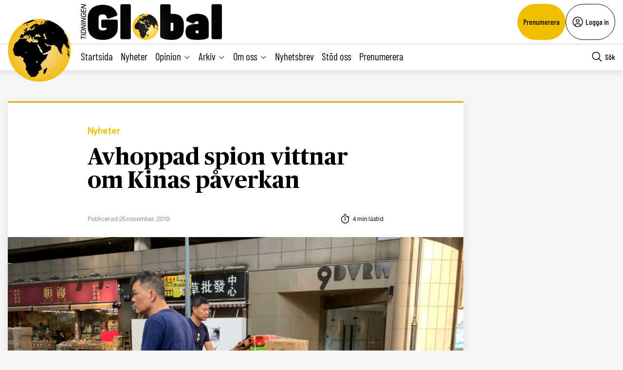

--- FILE ---
content_type: text/html; charset=utf-8
request_url: https://www.google.com/recaptcha/api2/anchor?ar=1&k=6LcnuikpAAAAAABPTqQ_gIRUCxJnCTjO5F1stfeX&co=aHR0cHM6Ly90aWRuaW5nZW5nbG9iYWwuc2U6NDQz&hl=en&v=N67nZn4AqZkNcbeMu4prBgzg&size=invisible&anchor-ms=20000&execute-ms=30000&cb=hl55un9tlutw
body_size: 48832
content:
<!DOCTYPE HTML><html dir="ltr" lang="en"><head><meta http-equiv="Content-Type" content="text/html; charset=UTF-8">
<meta http-equiv="X-UA-Compatible" content="IE=edge">
<title>reCAPTCHA</title>
<style type="text/css">
/* cyrillic-ext */
@font-face {
  font-family: 'Roboto';
  font-style: normal;
  font-weight: 400;
  font-stretch: 100%;
  src: url(//fonts.gstatic.com/s/roboto/v48/KFO7CnqEu92Fr1ME7kSn66aGLdTylUAMa3GUBHMdazTgWw.woff2) format('woff2');
  unicode-range: U+0460-052F, U+1C80-1C8A, U+20B4, U+2DE0-2DFF, U+A640-A69F, U+FE2E-FE2F;
}
/* cyrillic */
@font-face {
  font-family: 'Roboto';
  font-style: normal;
  font-weight: 400;
  font-stretch: 100%;
  src: url(//fonts.gstatic.com/s/roboto/v48/KFO7CnqEu92Fr1ME7kSn66aGLdTylUAMa3iUBHMdazTgWw.woff2) format('woff2');
  unicode-range: U+0301, U+0400-045F, U+0490-0491, U+04B0-04B1, U+2116;
}
/* greek-ext */
@font-face {
  font-family: 'Roboto';
  font-style: normal;
  font-weight: 400;
  font-stretch: 100%;
  src: url(//fonts.gstatic.com/s/roboto/v48/KFO7CnqEu92Fr1ME7kSn66aGLdTylUAMa3CUBHMdazTgWw.woff2) format('woff2');
  unicode-range: U+1F00-1FFF;
}
/* greek */
@font-face {
  font-family: 'Roboto';
  font-style: normal;
  font-weight: 400;
  font-stretch: 100%;
  src: url(//fonts.gstatic.com/s/roboto/v48/KFO7CnqEu92Fr1ME7kSn66aGLdTylUAMa3-UBHMdazTgWw.woff2) format('woff2');
  unicode-range: U+0370-0377, U+037A-037F, U+0384-038A, U+038C, U+038E-03A1, U+03A3-03FF;
}
/* math */
@font-face {
  font-family: 'Roboto';
  font-style: normal;
  font-weight: 400;
  font-stretch: 100%;
  src: url(//fonts.gstatic.com/s/roboto/v48/KFO7CnqEu92Fr1ME7kSn66aGLdTylUAMawCUBHMdazTgWw.woff2) format('woff2');
  unicode-range: U+0302-0303, U+0305, U+0307-0308, U+0310, U+0312, U+0315, U+031A, U+0326-0327, U+032C, U+032F-0330, U+0332-0333, U+0338, U+033A, U+0346, U+034D, U+0391-03A1, U+03A3-03A9, U+03B1-03C9, U+03D1, U+03D5-03D6, U+03F0-03F1, U+03F4-03F5, U+2016-2017, U+2034-2038, U+203C, U+2040, U+2043, U+2047, U+2050, U+2057, U+205F, U+2070-2071, U+2074-208E, U+2090-209C, U+20D0-20DC, U+20E1, U+20E5-20EF, U+2100-2112, U+2114-2115, U+2117-2121, U+2123-214F, U+2190, U+2192, U+2194-21AE, U+21B0-21E5, U+21F1-21F2, U+21F4-2211, U+2213-2214, U+2216-22FF, U+2308-230B, U+2310, U+2319, U+231C-2321, U+2336-237A, U+237C, U+2395, U+239B-23B7, U+23D0, U+23DC-23E1, U+2474-2475, U+25AF, U+25B3, U+25B7, U+25BD, U+25C1, U+25CA, U+25CC, U+25FB, U+266D-266F, U+27C0-27FF, U+2900-2AFF, U+2B0E-2B11, U+2B30-2B4C, U+2BFE, U+3030, U+FF5B, U+FF5D, U+1D400-1D7FF, U+1EE00-1EEFF;
}
/* symbols */
@font-face {
  font-family: 'Roboto';
  font-style: normal;
  font-weight: 400;
  font-stretch: 100%;
  src: url(//fonts.gstatic.com/s/roboto/v48/KFO7CnqEu92Fr1ME7kSn66aGLdTylUAMaxKUBHMdazTgWw.woff2) format('woff2');
  unicode-range: U+0001-000C, U+000E-001F, U+007F-009F, U+20DD-20E0, U+20E2-20E4, U+2150-218F, U+2190, U+2192, U+2194-2199, U+21AF, U+21E6-21F0, U+21F3, U+2218-2219, U+2299, U+22C4-22C6, U+2300-243F, U+2440-244A, U+2460-24FF, U+25A0-27BF, U+2800-28FF, U+2921-2922, U+2981, U+29BF, U+29EB, U+2B00-2BFF, U+4DC0-4DFF, U+FFF9-FFFB, U+10140-1018E, U+10190-1019C, U+101A0, U+101D0-101FD, U+102E0-102FB, U+10E60-10E7E, U+1D2C0-1D2D3, U+1D2E0-1D37F, U+1F000-1F0FF, U+1F100-1F1AD, U+1F1E6-1F1FF, U+1F30D-1F30F, U+1F315, U+1F31C, U+1F31E, U+1F320-1F32C, U+1F336, U+1F378, U+1F37D, U+1F382, U+1F393-1F39F, U+1F3A7-1F3A8, U+1F3AC-1F3AF, U+1F3C2, U+1F3C4-1F3C6, U+1F3CA-1F3CE, U+1F3D4-1F3E0, U+1F3ED, U+1F3F1-1F3F3, U+1F3F5-1F3F7, U+1F408, U+1F415, U+1F41F, U+1F426, U+1F43F, U+1F441-1F442, U+1F444, U+1F446-1F449, U+1F44C-1F44E, U+1F453, U+1F46A, U+1F47D, U+1F4A3, U+1F4B0, U+1F4B3, U+1F4B9, U+1F4BB, U+1F4BF, U+1F4C8-1F4CB, U+1F4D6, U+1F4DA, U+1F4DF, U+1F4E3-1F4E6, U+1F4EA-1F4ED, U+1F4F7, U+1F4F9-1F4FB, U+1F4FD-1F4FE, U+1F503, U+1F507-1F50B, U+1F50D, U+1F512-1F513, U+1F53E-1F54A, U+1F54F-1F5FA, U+1F610, U+1F650-1F67F, U+1F687, U+1F68D, U+1F691, U+1F694, U+1F698, U+1F6AD, U+1F6B2, U+1F6B9-1F6BA, U+1F6BC, U+1F6C6-1F6CF, U+1F6D3-1F6D7, U+1F6E0-1F6EA, U+1F6F0-1F6F3, U+1F6F7-1F6FC, U+1F700-1F7FF, U+1F800-1F80B, U+1F810-1F847, U+1F850-1F859, U+1F860-1F887, U+1F890-1F8AD, U+1F8B0-1F8BB, U+1F8C0-1F8C1, U+1F900-1F90B, U+1F93B, U+1F946, U+1F984, U+1F996, U+1F9E9, U+1FA00-1FA6F, U+1FA70-1FA7C, U+1FA80-1FA89, U+1FA8F-1FAC6, U+1FACE-1FADC, U+1FADF-1FAE9, U+1FAF0-1FAF8, U+1FB00-1FBFF;
}
/* vietnamese */
@font-face {
  font-family: 'Roboto';
  font-style: normal;
  font-weight: 400;
  font-stretch: 100%;
  src: url(//fonts.gstatic.com/s/roboto/v48/KFO7CnqEu92Fr1ME7kSn66aGLdTylUAMa3OUBHMdazTgWw.woff2) format('woff2');
  unicode-range: U+0102-0103, U+0110-0111, U+0128-0129, U+0168-0169, U+01A0-01A1, U+01AF-01B0, U+0300-0301, U+0303-0304, U+0308-0309, U+0323, U+0329, U+1EA0-1EF9, U+20AB;
}
/* latin-ext */
@font-face {
  font-family: 'Roboto';
  font-style: normal;
  font-weight: 400;
  font-stretch: 100%;
  src: url(//fonts.gstatic.com/s/roboto/v48/KFO7CnqEu92Fr1ME7kSn66aGLdTylUAMa3KUBHMdazTgWw.woff2) format('woff2');
  unicode-range: U+0100-02BA, U+02BD-02C5, U+02C7-02CC, U+02CE-02D7, U+02DD-02FF, U+0304, U+0308, U+0329, U+1D00-1DBF, U+1E00-1E9F, U+1EF2-1EFF, U+2020, U+20A0-20AB, U+20AD-20C0, U+2113, U+2C60-2C7F, U+A720-A7FF;
}
/* latin */
@font-face {
  font-family: 'Roboto';
  font-style: normal;
  font-weight: 400;
  font-stretch: 100%;
  src: url(//fonts.gstatic.com/s/roboto/v48/KFO7CnqEu92Fr1ME7kSn66aGLdTylUAMa3yUBHMdazQ.woff2) format('woff2');
  unicode-range: U+0000-00FF, U+0131, U+0152-0153, U+02BB-02BC, U+02C6, U+02DA, U+02DC, U+0304, U+0308, U+0329, U+2000-206F, U+20AC, U+2122, U+2191, U+2193, U+2212, U+2215, U+FEFF, U+FFFD;
}
/* cyrillic-ext */
@font-face {
  font-family: 'Roboto';
  font-style: normal;
  font-weight: 500;
  font-stretch: 100%;
  src: url(//fonts.gstatic.com/s/roboto/v48/KFO7CnqEu92Fr1ME7kSn66aGLdTylUAMa3GUBHMdazTgWw.woff2) format('woff2');
  unicode-range: U+0460-052F, U+1C80-1C8A, U+20B4, U+2DE0-2DFF, U+A640-A69F, U+FE2E-FE2F;
}
/* cyrillic */
@font-face {
  font-family: 'Roboto';
  font-style: normal;
  font-weight: 500;
  font-stretch: 100%;
  src: url(//fonts.gstatic.com/s/roboto/v48/KFO7CnqEu92Fr1ME7kSn66aGLdTylUAMa3iUBHMdazTgWw.woff2) format('woff2');
  unicode-range: U+0301, U+0400-045F, U+0490-0491, U+04B0-04B1, U+2116;
}
/* greek-ext */
@font-face {
  font-family: 'Roboto';
  font-style: normal;
  font-weight: 500;
  font-stretch: 100%;
  src: url(//fonts.gstatic.com/s/roboto/v48/KFO7CnqEu92Fr1ME7kSn66aGLdTylUAMa3CUBHMdazTgWw.woff2) format('woff2');
  unicode-range: U+1F00-1FFF;
}
/* greek */
@font-face {
  font-family: 'Roboto';
  font-style: normal;
  font-weight: 500;
  font-stretch: 100%;
  src: url(//fonts.gstatic.com/s/roboto/v48/KFO7CnqEu92Fr1ME7kSn66aGLdTylUAMa3-UBHMdazTgWw.woff2) format('woff2');
  unicode-range: U+0370-0377, U+037A-037F, U+0384-038A, U+038C, U+038E-03A1, U+03A3-03FF;
}
/* math */
@font-face {
  font-family: 'Roboto';
  font-style: normal;
  font-weight: 500;
  font-stretch: 100%;
  src: url(//fonts.gstatic.com/s/roboto/v48/KFO7CnqEu92Fr1ME7kSn66aGLdTylUAMawCUBHMdazTgWw.woff2) format('woff2');
  unicode-range: U+0302-0303, U+0305, U+0307-0308, U+0310, U+0312, U+0315, U+031A, U+0326-0327, U+032C, U+032F-0330, U+0332-0333, U+0338, U+033A, U+0346, U+034D, U+0391-03A1, U+03A3-03A9, U+03B1-03C9, U+03D1, U+03D5-03D6, U+03F0-03F1, U+03F4-03F5, U+2016-2017, U+2034-2038, U+203C, U+2040, U+2043, U+2047, U+2050, U+2057, U+205F, U+2070-2071, U+2074-208E, U+2090-209C, U+20D0-20DC, U+20E1, U+20E5-20EF, U+2100-2112, U+2114-2115, U+2117-2121, U+2123-214F, U+2190, U+2192, U+2194-21AE, U+21B0-21E5, U+21F1-21F2, U+21F4-2211, U+2213-2214, U+2216-22FF, U+2308-230B, U+2310, U+2319, U+231C-2321, U+2336-237A, U+237C, U+2395, U+239B-23B7, U+23D0, U+23DC-23E1, U+2474-2475, U+25AF, U+25B3, U+25B7, U+25BD, U+25C1, U+25CA, U+25CC, U+25FB, U+266D-266F, U+27C0-27FF, U+2900-2AFF, U+2B0E-2B11, U+2B30-2B4C, U+2BFE, U+3030, U+FF5B, U+FF5D, U+1D400-1D7FF, U+1EE00-1EEFF;
}
/* symbols */
@font-face {
  font-family: 'Roboto';
  font-style: normal;
  font-weight: 500;
  font-stretch: 100%;
  src: url(//fonts.gstatic.com/s/roboto/v48/KFO7CnqEu92Fr1ME7kSn66aGLdTylUAMaxKUBHMdazTgWw.woff2) format('woff2');
  unicode-range: U+0001-000C, U+000E-001F, U+007F-009F, U+20DD-20E0, U+20E2-20E4, U+2150-218F, U+2190, U+2192, U+2194-2199, U+21AF, U+21E6-21F0, U+21F3, U+2218-2219, U+2299, U+22C4-22C6, U+2300-243F, U+2440-244A, U+2460-24FF, U+25A0-27BF, U+2800-28FF, U+2921-2922, U+2981, U+29BF, U+29EB, U+2B00-2BFF, U+4DC0-4DFF, U+FFF9-FFFB, U+10140-1018E, U+10190-1019C, U+101A0, U+101D0-101FD, U+102E0-102FB, U+10E60-10E7E, U+1D2C0-1D2D3, U+1D2E0-1D37F, U+1F000-1F0FF, U+1F100-1F1AD, U+1F1E6-1F1FF, U+1F30D-1F30F, U+1F315, U+1F31C, U+1F31E, U+1F320-1F32C, U+1F336, U+1F378, U+1F37D, U+1F382, U+1F393-1F39F, U+1F3A7-1F3A8, U+1F3AC-1F3AF, U+1F3C2, U+1F3C4-1F3C6, U+1F3CA-1F3CE, U+1F3D4-1F3E0, U+1F3ED, U+1F3F1-1F3F3, U+1F3F5-1F3F7, U+1F408, U+1F415, U+1F41F, U+1F426, U+1F43F, U+1F441-1F442, U+1F444, U+1F446-1F449, U+1F44C-1F44E, U+1F453, U+1F46A, U+1F47D, U+1F4A3, U+1F4B0, U+1F4B3, U+1F4B9, U+1F4BB, U+1F4BF, U+1F4C8-1F4CB, U+1F4D6, U+1F4DA, U+1F4DF, U+1F4E3-1F4E6, U+1F4EA-1F4ED, U+1F4F7, U+1F4F9-1F4FB, U+1F4FD-1F4FE, U+1F503, U+1F507-1F50B, U+1F50D, U+1F512-1F513, U+1F53E-1F54A, U+1F54F-1F5FA, U+1F610, U+1F650-1F67F, U+1F687, U+1F68D, U+1F691, U+1F694, U+1F698, U+1F6AD, U+1F6B2, U+1F6B9-1F6BA, U+1F6BC, U+1F6C6-1F6CF, U+1F6D3-1F6D7, U+1F6E0-1F6EA, U+1F6F0-1F6F3, U+1F6F7-1F6FC, U+1F700-1F7FF, U+1F800-1F80B, U+1F810-1F847, U+1F850-1F859, U+1F860-1F887, U+1F890-1F8AD, U+1F8B0-1F8BB, U+1F8C0-1F8C1, U+1F900-1F90B, U+1F93B, U+1F946, U+1F984, U+1F996, U+1F9E9, U+1FA00-1FA6F, U+1FA70-1FA7C, U+1FA80-1FA89, U+1FA8F-1FAC6, U+1FACE-1FADC, U+1FADF-1FAE9, U+1FAF0-1FAF8, U+1FB00-1FBFF;
}
/* vietnamese */
@font-face {
  font-family: 'Roboto';
  font-style: normal;
  font-weight: 500;
  font-stretch: 100%;
  src: url(//fonts.gstatic.com/s/roboto/v48/KFO7CnqEu92Fr1ME7kSn66aGLdTylUAMa3OUBHMdazTgWw.woff2) format('woff2');
  unicode-range: U+0102-0103, U+0110-0111, U+0128-0129, U+0168-0169, U+01A0-01A1, U+01AF-01B0, U+0300-0301, U+0303-0304, U+0308-0309, U+0323, U+0329, U+1EA0-1EF9, U+20AB;
}
/* latin-ext */
@font-face {
  font-family: 'Roboto';
  font-style: normal;
  font-weight: 500;
  font-stretch: 100%;
  src: url(//fonts.gstatic.com/s/roboto/v48/KFO7CnqEu92Fr1ME7kSn66aGLdTylUAMa3KUBHMdazTgWw.woff2) format('woff2');
  unicode-range: U+0100-02BA, U+02BD-02C5, U+02C7-02CC, U+02CE-02D7, U+02DD-02FF, U+0304, U+0308, U+0329, U+1D00-1DBF, U+1E00-1E9F, U+1EF2-1EFF, U+2020, U+20A0-20AB, U+20AD-20C0, U+2113, U+2C60-2C7F, U+A720-A7FF;
}
/* latin */
@font-face {
  font-family: 'Roboto';
  font-style: normal;
  font-weight: 500;
  font-stretch: 100%;
  src: url(//fonts.gstatic.com/s/roboto/v48/KFO7CnqEu92Fr1ME7kSn66aGLdTylUAMa3yUBHMdazQ.woff2) format('woff2');
  unicode-range: U+0000-00FF, U+0131, U+0152-0153, U+02BB-02BC, U+02C6, U+02DA, U+02DC, U+0304, U+0308, U+0329, U+2000-206F, U+20AC, U+2122, U+2191, U+2193, U+2212, U+2215, U+FEFF, U+FFFD;
}
/* cyrillic-ext */
@font-face {
  font-family: 'Roboto';
  font-style: normal;
  font-weight: 900;
  font-stretch: 100%;
  src: url(//fonts.gstatic.com/s/roboto/v48/KFO7CnqEu92Fr1ME7kSn66aGLdTylUAMa3GUBHMdazTgWw.woff2) format('woff2');
  unicode-range: U+0460-052F, U+1C80-1C8A, U+20B4, U+2DE0-2DFF, U+A640-A69F, U+FE2E-FE2F;
}
/* cyrillic */
@font-face {
  font-family: 'Roboto';
  font-style: normal;
  font-weight: 900;
  font-stretch: 100%;
  src: url(//fonts.gstatic.com/s/roboto/v48/KFO7CnqEu92Fr1ME7kSn66aGLdTylUAMa3iUBHMdazTgWw.woff2) format('woff2');
  unicode-range: U+0301, U+0400-045F, U+0490-0491, U+04B0-04B1, U+2116;
}
/* greek-ext */
@font-face {
  font-family: 'Roboto';
  font-style: normal;
  font-weight: 900;
  font-stretch: 100%;
  src: url(//fonts.gstatic.com/s/roboto/v48/KFO7CnqEu92Fr1ME7kSn66aGLdTylUAMa3CUBHMdazTgWw.woff2) format('woff2');
  unicode-range: U+1F00-1FFF;
}
/* greek */
@font-face {
  font-family: 'Roboto';
  font-style: normal;
  font-weight: 900;
  font-stretch: 100%;
  src: url(//fonts.gstatic.com/s/roboto/v48/KFO7CnqEu92Fr1ME7kSn66aGLdTylUAMa3-UBHMdazTgWw.woff2) format('woff2');
  unicode-range: U+0370-0377, U+037A-037F, U+0384-038A, U+038C, U+038E-03A1, U+03A3-03FF;
}
/* math */
@font-face {
  font-family: 'Roboto';
  font-style: normal;
  font-weight: 900;
  font-stretch: 100%;
  src: url(//fonts.gstatic.com/s/roboto/v48/KFO7CnqEu92Fr1ME7kSn66aGLdTylUAMawCUBHMdazTgWw.woff2) format('woff2');
  unicode-range: U+0302-0303, U+0305, U+0307-0308, U+0310, U+0312, U+0315, U+031A, U+0326-0327, U+032C, U+032F-0330, U+0332-0333, U+0338, U+033A, U+0346, U+034D, U+0391-03A1, U+03A3-03A9, U+03B1-03C9, U+03D1, U+03D5-03D6, U+03F0-03F1, U+03F4-03F5, U+2016-2017, U+2034-2038, U+203C, U+2040, U+2043, U+2047, U+2050, U+2057, U+205F, U+2070-2071, U+2074-208E, U+2090-209C, U+20D0-20DC, U+20E1, U+20E5-20EF, U+2100-2112, U+2114-2115, U+2117-2121, U+2123-214F, U+2190, U+2192, U+2194-21AE, U+21B0-21E5, U+21F1-21F2, U+21F4-2211, U+2213-2214, U+2216-22FF, U+2308-230B, U+2310, U+2319, U+231C-2321, U+2336-237A, U+237C, U+2395, U+239B-23B7, U+23D0, U+23DC-23E1, U+2474-2475, U+25AF, U+25B3, U+25B7, U+25BD, U+25C1, U+25CA, U+25CC, U+25FB, U+266D-266F, U+27C0-27FF, U+2900-2AFF, U+2B0E-2B11, U+2B30-2B4C, U+2BFE, U+3030, U+FF5B, U+FF5D, U+1D400-1D7FF, U+1EE00-1EEFF;
}
/* symbols */
@font-face {
  font-family: 'Roboto';
  font-style: normal;
  font-weight: 900;
  font-stretch: 100%;
  src: url(//fonts.gstatic.com/s/roboto/v48/KFO7CnqEu92Fr1ME7kSn66aGLdTylUAMaxKUBHMdazTgWw.woff2) format('woff2');
  unicode-range: U+0001-000C, U+000E-001F, U+007F-009F, U+20DD-20E0, U+20E2-20E4, U+2150-218F, U+2190, U+2192, U+2194-2199, U+21AF, U+21E6-21F0, U+21F3, U+2218-2219, U+2299, U+22C4-22C6, U+2300-243F, U+2440-244A, U+2460-24FF, U+25A0-27BF, U+2800-28FF, U+2921-2922, U+2981, U+29BF, U+29EB, U+2B00-2BFF, U+4DC0-4DFF, U+FFF9-FFFB, U+10140-1018E, U+10190-1019C, U+101A0, U+101D0-101FD, U+102E0-102FB, U+10E60-10E7E, U+1D2C0-1D2D3, U+1D2E0-1D37F, U+1F000-1F0FF, U+1F100-1F1AD, U+1F1E6-1F1FF, U+1F30D-1F30F, U+1F315, U+1F31C, U+1F31E, U+1F320-1F32C, U+1F336, U+1F378, U+1F37D, U+1F382, U+1F393-1F39F, U+1F3A7-1F3A8, U+1F3AC-1F3AF, U+1F3C2, U+1F3C4-1F3C6, U+1F3CA-1F3CE, U+1F3D4-1F3E0, U+1F3ED, U+1F3F1-1F3F3, U+1F3F5-1F3F7, U+1F408, U+1F415, U+1F41F, U+1F426, U+1F43F, U+1F441-1F442, U+1F444, U+1F446-1F449, U+1F44C-1F44E, U+1F453, U+1F46A, U+1F47D, U+1F4A3, U+1F4B0, U+1F4B3, U+1F4B9, U+1F4BB, U+1F4BF, U+1F4C8-1F4CB, U+1F4D6, U+1F4DA, U+1F4DF, U+1F4E3-1F4E6, U+1F4EA-1F4ED, U+1F4F7, U+1F4F9-1F4FB, U+1F4FD-1F4FE, U+1F503, U+1F507-1F50B, U+1F50D, U+1F512-1F513, U+1F53E-1F54A, U+1F54F-1F5FA, U+1F610, U+1F650-1F67F, U+1F687, U+1F68D, U+1F691, U+1F694, U+1F698, U+1F6AD, U+1F6B2, U+1F6B9-1F6BA, U+1F6BC, U+1F6C6-1F6CF, U+1F6D3-1F6D7, U+1F6E0-1F6EA, U+1F6F0-1F6F3, U+1F6F7-1F6FC, U+1F700-1F7FF, U+1F800-1F80B, U+1F810-1F847, U+1F850-1F859, U+1F860-1F887, U+1F890-1F8AD, U+1F8B0-1F8BB, U+1F8C0-1F8C1, U+1F900-1F90B, U+1F93B, U+1F946, U+1F984, U+1F996, U+1F9E9, U+1FA00-1FA6F, U+1FA70-1FA7C, U+1FA80-1FA89, U+1FA8F-1FAC6, U+1FACE-1FADC, U+1FADF-1FAE9, U+1FAF0-1FAF8, U+1FB00-1FBFF;
}
/* vietnamese */
@font-face {
  font-family: 'Roboto';
  font-style: normal;
  font-weight: 900;
  font-stretch: 100%;
  src: url(//fonts.gstatic.com/s/roboto/v48/KFO7CnqEu92Fr1ME7kSn66aGLdTylUAMa3OUBHMdazTgWw.woff2) format('woff2');
  unicode-range: U+0102-0103, U+0110-0111, U+0128-0129, U+0168-0169, U+01A0-01A1, U+01AF-01B0, U+0300-0301, U+0303-0304, U+0308-0309, U+0323, U+0329, U+1EA0-1EF9, U+20AB;
}
/* latin-ext */
@font-face {
  font-family: 'Roboto';
  font-style: normal;
  font-weight: 900;
  font-stretch: 100%;
  src: url(//fonts.gstatic.com/s/roboto/v48/KFO7CnqEu92Fr1ME7kSn66aGLdTylUAMa3KUBHMdazTgWw.woff2) format('woff2');
  unicode-range: U+0100-02BA, U+02BD-02C5, U+02C7-02CC, U+02CE-02D7, U+02DD-02FF, U+0304, U+0308, U+0329, U+1D00-1DBF, U+1E00-1E9F, U+1EF2-1EFF, U+2020, U+20A0-20AB, U+20AD-20C0, U+2113, U+2C60-2C7F, U+A720-A7FF;
}
/* latin */
@font-face {
  font-family: 'Roboto';
  font-style: normal;
  font-weight: 900;
  font-stretch: 100%;
  src: url(//fonts.gstatic.com/s/roboto/v48/KFO7CnqEu92Fr1ME7kSn66aGLdTylUAMa3yUBHMdazQ.woff2) format('woff2');
  unicode-range: U+0000-00FF, U+0131, U+0152-0153, U+02BB-02BC, U+02C6, U+02DA, U+02DC, U+0304, U+0308, U+0329, U+2000-206F, U+20AC, U+2122, U+2191, U+2193, U+2212, U+2215, U+FEFF, U+FFFD;
}

</style>
<link rel="stylesheet" type="text/css" href="https://www.gstatic.com/recaptcha/releases/N67nZn4AqZkNcbeMu4prBgzg/styles__ltr.css">
<script nonce="0tIaEzBAMMXVO9WeX94jfQ" type="text/javascript">window['__recaptcha_api'] = 'https://www.google.com/recaptcha/api2/';</script>
<script type="text/javascript" src="https://www.gstatic.com/recaptcha/releases/N67nZn4AqZkNcbeMu4prBgzg/recaptcha__en.js" nonce="0tIaEzBAMMXVO9WeX94jfQ">
      
    </script></head>
<body><div id="rc-anchor-alert" class="rc-anchor-alert"></div>
<input type="hidden" id="recaptcha-token" value="[base64]">
<script type="text/javascript" nonce="0tIaEzBAMMXVO9WeX94jfQ">
      recaptcha.anchor.Main.init("[\x22ainput\x22,[\x22bgdata\x22,\x22\x22,\[base64]/[base64]/[base64]/ZyhXLGgpOnEoW04sMjEsbF0sVywwKSxoKSxmYWxzZSxmYWxzZSl9Y2F0Y2goayl7RygzNTgsVyk/[base64]/[base64]/[base64]/[base64]/[base64]/[base64]/[base64]/bmV3IEJbT10oRFswXSk6dz09Mj9uZXcgQltPXShEWzBdLERbMV0pOnc9PTM/bmV3IEJbT10oRFswXSxEWzFdLERbMl0pOnc9PTQ/[base64]/[base64]/[base64]/[base64]/[base64]\\u003d\x22,\[base64]\x22,\[base64]/DkXzCoi16BT8jwoB3wozCvhjDrBHDrUR9woTCnH3Dk2RQwosFwq3ClDfDnMKBw5QnBGobL8KSw5vCtMOWw6bDrsOYwoHCtkUfasOqw5xuw5PDocK8L1VywpDDo1AtX8K2w6LCt8OjNMOhwqAXK8ONAsKNQHdTw7Q8HMO8w5LDixfCqsOGaCQDUiwFw7/[base64]/[base64]/CjcO7SzfCnBMhwrfCnGwxwpJUw7bDmcKAw6ILP8O2wpHDo2bDrm7DvcKcMktGU8Opw5LDl8KiCWVEw6bCk8KdwqZcL8Oww5DDl0hcw4LDoxc6wrrDhyo2wpZ9A8K2wrkew5llc8Obe2jClAFdd8Kkwr7CkcOAw5HClMO1w6VFdi/[base64]/[base64]/ChsKewoPCvhk4wr45BMK2DBnChMOpwoIpGsOYfnrDsmAnFGxJO8KCw55ZcFDClljDgANmGw5vTxHCm8Oew53CsyzCrQkfNho7w71/HVxuw7DCm8OLwqQbw4Vzw6zCicOmwqM+wpgswrjDtEjDqDbCgcObwovDrGfDjWLCgcKGw4Bwwp10w4JpDMOWw47CsiMtBsKnw54TLsOpIMONMcK+alIsE8OtNcKecnU9FVJVw7EwwpnDj3c/TsK6BkFWwopwJXnChBjDtcKpwrkswrnCksKBwo/DpnTDuUQ+w4MUYMO1wp9iw7jDmMOaTcKpw6fCmjgKwqocCMKhwrIoImFOw7XDmsKqEsKfw6sZQ3/Dh8OnacOpw5jCicONw45SBsOhwqzCuMKPVcK0cBPDjMOJwoXCnDrDqzDCusKIwrPCmMOYfcOiwr/CrMO9UFfCmknDsQ/Dh8OcwrxswrTDuREIw5N7wrVUPMKiwpzChhzDkcKzEcK+JRRWGsK4CyvCt8OqKxdCBcK9EsKVw6NIwrXCkTxfMMOywoEPRSPDhcKKw7LDt8KawrRSw7/Ct3oafcKVw6hoUBzDusKoUcKjwoXDnsObcsOHPsKVwodabUcRwq/[base64]/Cli/DmMKsOEXCqkbDlU/CvRlXVsKqZkzCrBh+w781w4l1wofCtX01wp0DwpjDhMOJw699wq/[base64]/DgznDrsKWEADDj8KRw63CqwIcfMOGwrcGQnILIMK0wrTDoynDhUk5wop9ZsKjUB52wqLCuMO3dGF6bTvDrsKYOSDClwrCqMKTdMO8fV49wpx6AMKewqfCmTNmPcOWYsKydGjClMO8wppbw6LDrFLDusKMwoQzVAhEw73DhsKcw71pw5pnI8O0FTVpwojDpMKRPh/DnAfCkTtzQMOmw7NcTsOCXXd2w5XDiTZmVcOrasOFwrfDvMKSEsKzw7PDuXbCucOgJjIdIxsHDHbDjjPDr8K3O8KWCsOxRWbDq2o3YhVnOcObw60wwqzDoQssGVRlNsOGwqFGSTlBUnBPw5RVwo42Imd5IMKDw61owos/b3tCCnZ4DiDCqsOzHyYUwr3CjMKkNMKcJmPDnhvCjxMZRF3Dh8OfRcKXFMKDwrvDsUXClxBkwobCqiDDoMOkw7AJT8OWw5l0wosPwrjDoMOrw6HDt8KrGsOBbgAhA8OSA34fdsKZw5/[base64]/CmcONfgPCq8OIwo9/wo7DtiYpw7Rowolfw5Fvw4rDmcKre8OAwpkewptyMMKyD8O4V3XCh37DoMOGcsK7VcKuwpFdw7tKL8O+w7cewppNw7cqDMKGw4HDpsOyRHAEw74TwrvCnsOQIsKLw4LCkMKMwoF6worDosKDw4TDqsOcFhYewoltw4AjGhxow6NAOMO1DcONw4BawrZbwq/CksKVwroEBMKNwqbClsK/JULCo8KNTGxWw55ReB7ClMOMCcObwrTDs8O9w4TDnicxw6XCrsKTwrNRw4TCpTnCvcOqwr/CrMK3wqcYNwHCnlcvbcK/dcOtRcK2Z8KpWMOlw5kdFiXDssOxLsO+UQNRIcKpw74bw73CqcKdwqkew7DCrsOWw63DixB5TScReWxLHBPDisOow5rCi8OeQQB4FDXCoMKcKmpgw7x5XHliw7Z/CBFRLsKCw4HCkQ49VMOVaMOcTsOmw5Nbw43DnhRiw6XDq8O5YcKDAMK7OsOCwr8MRCbCuGbCn8KiUcOVJyXDkE43DzB7wpdyw5vDlcK5wrhyVcOLwr16w5zClBBMwoLDp27Dk8OKHw9rw7tjE25yw7bCq0fDjsKOAcK7CTIPWMKAwrnCkF/[base64]/CgCl2w6LCh8KEwowQw7cABcKgwr0JVsKbw6JHw5vDhsOXZcOOw4XDhcODQ8KcAMKVfcOCHxLCnDzDtjprw7/CmD92MGDCv8OqKMOjwo9Lw68dUMOPwqDDqMO8RQ7CoDVZwqjDtxDDpkdzwpp8w4TDjw56YxkIw7LDmV8Qw4LDuMK4w7QgwpY3w6rCvcKaQCRmDCLCgV9rW8O/CMOydU7CrMOnH2dGwozDtsOpw5vCpGjDhcK/[base64]/DmMKoFMKMaiBnw6JBwqI7wqETw5kYwoPDuxPClGzCuMO6w4FMLU5Wwp3DscK/WMOpdXwgwqsYOV4qVcOQPEU3VsKJJsOYw7HCisKRYkDDlsK+YSAfczxFwq/CihjDowfDu1ACNMKLXCbDjh13WcO7JsOiPcK3w4PDlsKwcWUjw7XDk8Oow70pAzRXWzLCkxpvwqPCisKZYyHCk1EeSiTCpG3CncOeLy8/MRLDqx1Bw4gLw5vCn8OpwrzCpEnDq8KFU8O/w7bCqwkSwpzCq3XDl285SU/Dmglhwp0hH8Oyw7gDw5Rgwq8Ow5o/wqx5EcKtw4Exw5rDpGY2LS3CmcKyXcO4BcOvw4IdMcOlPHLCqlscw6rCm27Dtxt4wq0uwrgSIBlqFR7DiGnDpsO8HMKYfkfDpMKewpZqAD8LwqfCusKUBjHDjQAiw5HDn8Kfw5HCosKTW8KBW39/YSpqwoskwp56w41RwqrCjHrDoXHDmBI3w6vCiVA6w6ZvcU5/w5vCjjzDkMK4CBZ9LknDqU/CrcKpEnbDg8O5wp5qMxsdwpgAW8KyGsK2wp5Ow7MDRMO2TcKbwo0awpnDvkzCmMKCwqwqCsKfw69QRkHCjW8RKMKuC8ODMsOkY8O1T1rDqCjDvX/DpEzDhDjDvMOrw5ZLw6MKwqbCiMOaw7/DkS85w7kIDMOKwqDDrsK2w5TCnhoLNcKlVMK2wrwvZ1rCmsOewosRE8KLa8OqOhTDq8Kdw7VAOEtRXR3CljzDgMKEAB3DknRdw6DCrQjDsT/[base64]/Ci1LDvU9kw7QAJsONaWMvw4LDuzRnVxnCsEUiworDuWvDisOpw6/Cq11QwpHCogMwwoDCocOpworDkcKgL2fCsMO3Mxorwp4vw6tpwoDDkQbCkDzDmlhgQsO4w49JacOQwrF1UAXDtsOuEhcmF8KHw43DhwDCtTYXFXB3w5PCvcOYecOLw51owo57wqEFw6A/VcKsw7fDhcO4JjvDisOHwq/Ch8KjEFHCqMKtwoPCvlLDqkfDrMOmYxp0G8OKw6lkw7vDsHfDhsOdK8KCVAPCqDTDhsOwJMOZJU8Tw4hEbMOFwrwqJ8OcABgPwoTCq8OPwpZBwoYhdEbDgmU6wqjDrsKjwq/CvMKhwoBcOBPCj8KHbV4mwpLDgMK0LB05dsOOwr7CgDTDscKYQUADw6rCusK7GcKyS0nCjMOEw7jDgcK8w6nCu1l9w6MlexVVw6UWeWEPNn3DpcOoFWPCiW/[base64]/Co8OuGmMTw5ZuBlLDucOnw6TDqMOzGUNlwqYLw47DhFN+w7oxaGbCkyxrw6/Dg1/[base64]/DnBvDhMOBw4lhG8OnwoPDoCpRwpbCssOOwpM1GGF0WMOBfyzCq1JxwoI6wrPCuADCjl7DpMKqwpEnwovDlFLDl8KNw5HCkA3DhcK1ScKpw6obUC/CjcKFd2MYw7l0wpLCmsKywrnDk8OORcKEwpV0ZjfDpMO/UMKlYsOHU8O1wrvDhA7CpcKDw7XCjVxhcmMpw6QKa1TCkcKnIXd2F1FBw7AJw7zCqcOUFB/Cp8O5E2LCvsO4w47CtFrCqMOoecKEdcKFwq5PwoQLwovDuDzCsVfCt8OQwqQ/cGFrG8KkwoTDlAfDs8O1ITDDvmcDwqnCsMOcwoMZwrvCtcOFwpjDjBzCilE7SlLCvhoiUcKabMOGw5s0UsKJbsODN0EDw53CrsO/bj3CpMK+wp8jWVbDqcOOwpgkwpA9D8KIJsKSHlHCgVdgbsKjwq/Dhk50csOaQcOcw6oeH8OIwro5RUMhwqttPFjCq8KHw4NjeFXDqH1MNwzDgj4fUsODwoPCp1Jhw4bDmcKvw6wPFcOTw73DrcO3NsKow7nDnyLDmzsLS8K/w6kKw61bacKPwpIaY8KPwqPClXZXHjXDqjkeZHZpw6/CnHzChMKQw4fDunJwLsKCYDDCkVjDjyrDtgTDo0rDpMKSw63CmiJywolRDsODwqjDpEjCusODVsOgw6DCpCItTRHDhcOTw6TCgHgGag3CqsK1dMKtw5ZMwq/[base64]/DlcKrCMKZw7dAwobCj8Ogw4AOwpfChlY7NMOqw5wxKQInDHlMTFoVB8OKwoViKDTCpx7CmzMSIWvClMOQw49rYFZow5AfWB4mKRMiwr9Iwo0nw5UfwrPCh1jDr0/Cn07CgDnDnBFkHmlGYFbCpElnHMOGw4vDrUfChMKnLsOUOsOfw47DlsKCK8KLw4BNwrTDiwPCl8KwRjgCKz5lwrktCwwQw4Ijwp5kAcKgLsOBwqExIUzCkwvDqF/[base64]/KRLCkArCh8KDw5zDhWXCnMKeJ8OEw5fCmzgvJTnCnQQIwr/[base64]/[base64]/CiQpmwopewrvDnsK8LhIfNMO5YcOCbMONwqfChsOYwrrDimTDiBQmAsK2PsOld8KWDsKsw4nDl0NPwoXDiV06wr9yw4NZw5TDn8KHw6PDsVnDsRTDg8O/F2zDkznCs8KQcCFawrV8w77DscOKw4lmD2TCocOCGhBxH3Bgc8O9wpkLwr1YKG1/[base64]/[base64]/[base64]/[base64]/CpEtYwp85InDDvHB/w4wxbB/DmlLDu8KOYBzDhXjDn0TCmsObO3oQC1s7wrFBwpE1wrdOeAxEw6zCicK0w7/[base64]/DvMKkZMOHwq8UHsO2w7IpP17CtSBkw5lFwowBw5Qmw4jCl8O7IVPCm3zDqA/CszbDi8KawqzDi8OSW8OzTcOAf2BVw4Z1w5DCrGLDncOMJ8O7w6FJw4fDrSpUGjLDog7CtAJMwqDDnj85JxrDlMKEdjBYw5lLa8K2FE3CnBFYDsKYw75/w4jDvcKdSjfDucK3wo57KsO+SBTDkUYDwrh1wotFLUlXwrTDuMOfwoMhRkdXCjPCp8KkM8OxaMOiw692MSsRw5IMw7jCjHUnw6rDqcK+dMOVDsK4GMKsamXCtmZEZnTDvsKKwrN5EsO+w43Ds8KGdm/CtTjDkMOJS8Khw5M7wpPCsMKHw57Do8KfYMOsw7bCsHY/[base64]/Dn8O0w6h8Pm/CkcK1DU3DnsKrw7w/[base64]/wqk3TcO4w6PCj8O6w60SwrjDk8K6Rzd0w6NTccOYfnxAwr4Vw7jDnnAHblnCpzrCh8K3w4pifMK2wrIew6cOw6TDqcKcMF8FwrvCqWRJK8KIZ8KTLMOvwrXDmE9ATsKDwqHCvMOcN2NFw5bDnMO+wpp2bcOkw6nClgoAY1XDiRTCq8Olw5wpw6/DjsK5w7TCgDbCoxjDpyjDmcKawq9Pwr5EYsK5wpQAVHo7XcKuBk40F8Ktwo1Nw5LCnw3DkmzDiULDjMOvwrHCnH7DmcKKwo/Dvl/[base64]/ChMOuwoXDu8O2SAlSwqDChANMH3TDjm3DhkU9wrppwo3CiMOvNjVmwrRaf8KEPDvDsXhtXMKXwpbCkA7Ch8K7wrMFdQXCglx2F1fDqVIjwp/CuDRvwo/[base64]/Dh2jDhMK1HxI7SsKjwrvDmldMw7zDn8OwwrPCr8KQTw7Cn0VoAA15XiLDqnXCkWTDtFknwqsUw4XDocOjQU8gw6/DncKRw5tlWUvDrcKIT8OhccOMQsKyw5VfG3Nhw5BLwrLDlUHDpcKeRsKhw47Dj8K4w7HDuw97YGRww5JbI8KxwrsSPgHDmT7Cr8O3w7vCpMK6w7/CtcOkM3fDgcKvwqfDlnbDpMOdIFjCuMO8wrfDrGPCmygjwrwxw6jDrcOibntFLlfCtsOywr7CgcKuccObWcOfBMKpYcKZOMOyWULCmlFYM8KJwpzDhsKswoLCgnkDGcKAwpTDucOXbH0Ewo7DrcKRPnLCvVcXWS/CgyI9ZsOddR7DtRAkDEfCmMKHdDHCsF8twrAoA8OnOcOCw4vDp8Odw5xtwrfCiS3Cp8KiwpTCtHAtw5nClsK9wr0/wph6G8Odw6gAHsOYT3kiwo3CgMKdwpxKwo1YwofCn8KcXcOHLcOpFsKJD8KGw4UcKhTCmmDCt8K/[base64]/CnX5tRsK9w4l5TsKrwosvXXrCsmMQw5XDp8KIO8KiSsKWM8OmwqnCusKnwqFswrhARcObbUrDn0lxwqDDumrCs1ARwp0ZQcO4woFdw53CocOnwqFaHUYIwr/[base64]/Ct1zCgSJETsO0OTlnw4HCsMKvLHDCsDXCvcO8w6MBwqgVw55ZWhDCvmfChsKLw6kjwpF7USguwpVDZsOECcO/PMOuwpQ3wofDsyMIwovDisK/SkTCs8Knw7tmwoLCrcK1E8KVe1nCpCzCgjzCvjrCpC7Du2xqwrlUwp/[base64]/MMOFw7EKdMKJAAsGBsK+aznDocOdw4FuOMOkOhjDvcKOwrvDrcKDwrBLfVVYJBYaw5/CmHw/w6wcZWTDtzbDhcKWOcOvw7PDtyxpSWvCo2PDqGvDocKUFsKcw5zDhAPCuWvDnMOuaVIYN8OdOsKXWX83JzV9wovCvkNgw5XCgMKTwp8Kw5bDuMKWw5I5NU86B8OAw6/DozFMG8ObRWN4JAkrw48kDsKmwoDDl0doF0djD8Obwr8kwpwawqvCsMOtw6QmbMO7dcOAPQDDsMKOw75AZMKjDj5/NcO/[base64]/DsgI6wpp8EE8ywrjDjELCvcOmK8O4w4TCgMO/[base64]/[base64]/DrsKZY8Kmwo7CnChrP8OZw7wqZcKuw7oZfC5Iwrd9w5LDk1J9fsOBw5DDlcO1CsKAw7VuwoZJwr1Qwrp8eXwNw5TCosKuXjfDniclS8O/OsOQNsKAw5YXFxDDqcOSw4HCrMKCw5/CpB7CkHHDiUXDnEHCoUnCocObw5bDjSDCljxeRcKvwoDChzTClVvDg2Y3w4IFwp/DncKHwpLDlDgsTMO3w7DDnsK+RMOUwpzCvsKFw4jCm392w45MwrI0w5J0wpbChm9Fw5NzPn7DlMOyFjDDjFvDvcOUOcOxw4pfw7QlOcO2wrHDncOFEX3CnhIcJQ/CnDBdwrgjw6DDnDIvG2XCnEY6GMKoQXtjw7tvEHRSwoTDicKhW0U/[base64]/CqmoEaEAhH8OYw5bCoEPCiWgXwrTDhEY6eQt5H8O/[base64]/wogFw44SS8KhCwpqT2o1CBtXwq3CtUDCjxvCucO+w786wrkMw67DhMKLw6V3U8OQwrjDg8OPJgLCvXLCpcKbwrA1woggw4s1BkjCgEJxw5c2XxjDo8O3PcO4ekXCsWwYJ8OXwoUdSXsYRsO9wpXCvDUXw5XDicKow5/Cn8KQOwQFZcKawrzDp8OZRRjCjsO9w6XCuwHCncOewofCqcKzwrRDGiDCnMK7AsOjCzzDuMKlwrfCsmwnwr/DiXobwqzClRIYwoPCtsKEwrxWw4VGw7PCjcKLGcOpwpXDuHRXw7MYw6xZw5LDkcO+w7Epw4swO8OsMn/DtV/Dn8OOw4MXw54Ow4sYw5w8cSZ/UMOrNsKaw4YiME7CtHLDo8OVEFgfMsKYI1pAw5Uhw4vDn8Oaw5/CsMKZV8KJWsO/[base64]/DkMKAwqMwwofCp3dSw4Ezw6cjwpRJXyLCpjrCgULCpnrCocO0Ul/[base64]/DkjV3CnIPc8K6wpfCpcKNU8OVwqFmwp1CMDx3w5nDgXAWwqTCsQ5+wqjCuW9vwoI/w7TDs1YGwpsswrfDocKldS/[base64]/[base64]/w5B1woR8OsOLwoPDt8KrVj8Iw5rDhsKmADDDunbCqMORFh7DhzNOKV1bw5zCvlbDtjvDrhUtW1rDoSnCnG9KZAI3w4fCt8O/[base64]/[base64]/DhcKcTMK5w6Vtw75nIMKgw4/DrcOYw5PDlFLDhMKyw5fDosKwfmDDq0YVQsKQwo/DksKBw4NzBSlgORLCnA9bwqDCgm8gw5XCk8OPw7LCo8OHwrXDqBPDsMO+w7jDp2PCtBrCrMKgDyR7wopPaVLCjMOOw4nCgFnDq33DnMOCJyhhwrIOwpgRTzgBX1E7fxVeF8KzM8O5DsOwwqjCuwfCp8O6w4cCci17CnfCt0l/wr7DtsOSwqDCmGR9wo3CqjV5w5DCozl6w6U0e8Kuw7ZDNsOpw50MbRxIw63DimJbB0kTIcKiwq59E1cgAMOCfyrDksO2V3PCncOYFMOBBgbCmMKDw7pjAsKTw4FAwr/Dg2tMw6HCoCjDqEbCgsKhw5rChgpLC8O6w64vbj3Cq8KpCEwVw70XCcOjZSAmbsKiwodneMOww4/CkQ7CgcO9w58qw54lOsOawop/Ll0wAARbw6lhZifDkiM1w4rCrsOUXn50McKrD8KPSRBVwoLDuksgZkp3PcKXw6rDuRAgw7FJw746R0zCjAfDrsKpCsKdw4fDlcKdw4PChsOgDDTDqcK/VT7DnsOpw60Tw5fDo8KtwoAjf8OXwoxew6khwo3DjXcKw6J3ZcK1woYKJcO8w7/Cs8OAw5c2wqbCi8O4X8KDw5wIwqPCvCsQI8OcwpE9w6PCsWDCjmfDsRQ/wrRTdGzCv1zDkCsIwpTDgcOJTiRyw6N6M2HCt8OAw57Cvz3DnzrDrhXClcOpwolrw5U6w4bCg27CjMKNfsKYw78QX3NPwr8awrBPdA5UbcKEwp5iwqbDuA0bwoLCuULCn0nDpkFBwovCuMKYw4/CqAESwrR7w5RNP8OZwoXCo8OFwoLDu8KESUcIwpHCl8KaVS3DosOPw4wxw6DDgsOew6UWcBjDmsKSYBbCvsKWw61hTRwMwqBYAMKkw4bCucOdXGoUwpNSXcO5wrMuIjZQwqU6Nm/[base64]/DgWF9PzjDkcO/w7LDocO0GiPCtMOnwpUxwow6w6VfIsO3bXNUAcOBacK1X8OUNTHCnWsmw4XDkGAJw6hPwrMdwrrClFAoFcObwpHDjxIcw7PChU7CtcKfD1XDt8KzMFhTVnU2OsKlwpfDryzCp8Ojw5/DkmzDncKoZAzDnyhqwo94wrRBwobClcK0wqwNBsKtbQrCmHXChinCnzrDg0Zow6PDucKOZwkQw55dPMKtwo42XcO8S2BxTcOSLsOHZMOKwprCpETCiU4WJ8OnIVLCisKowpnDvUFlwrRFPsKgIcONw5HDnQN+w6XDuHVUw4zClcK5wrLDgcKkwqrCjWvDrTd/w7PCjBTCscKgJUEDw7nDqcKRBlrDq8KHw5c2BELDvFjCgcKgwqHCjTMxwqvDqhLCvsOMw5sLwpA6w67DkQlfJcKrw63DsjgtE8OhMsKEDyvDqcO1YzPCicKuw400wogAIS/CssOvwrcDWsOhwrkBWMONUcOmLcOpJSNqw5ABwplHw7TDkXnDmSfCvcOPwrnChMKTDcK5w43ClhfDq8OGf8KdcE4wCQxDIsKTwq3Dmx0hw5XCh1HCsifChB5rwp/[base64]/wp8hHsOuwr/DkAbDvsOTw4cFwpcPw59Lwo8zw6rCocKgw6PCnsOycMKow5EfwpTCszwEWcOFLMK3w7/DtMKHwo/DuMKxRsKGwq3DvC0Qw6B6woVlJRrCqFPCh0Z+X25Uw5lzZMOyd8KWwqpOLsOVbMKJRl9Ow7bClcOVwoTDiGvDjkzDnGh5wrNJwqZhw73CqiJCw4DCujtgFMOGwoRrwpbCrcKTw6kawrcIG8KET0zDhU5WCcKEKg4Swo/[base64]/DqC0vVMK9XcOdVGIkw5rChsOrNkTCpMObw6AgAwTDu8K8wqYWccKlMRLDv04owql+wpvClMOoa8OwwqrChsKuwr/CvFJrw47Cj8K9LjfDhcKTw4pyM8K+BTQYAsK/XcOywp/Dqk0vfMOqQMO2w5/CtB/Cg8OeXsO8OkfCu8K/JsK9w6IbWgA2XcKZH8O3w4bCpsOpwpFVdcK3WcOgw6Nsw4bCm8OBLkDDpU4zwpR2VHRbw5PCixDDsMOWPERkwqFdNgnDqMKtwrrDgcOrw7fCgsK/woXCrjAow6fDkHvChsKqw5QAWTXCg8O3wrvDtMO/[base64]/[base64]/Dm3tSw43DtXFpw4kywrzDqMKnOMO1w7XCuMKjWU/[base64]/Ds8KHGEF3w7fCkUI9wpnDuUnCkQ3DozTCiw1pwozDtMKEwp/ClMOdw7svRcO3acOSUsK6Bk/CtsK/OiVjw5fDglk5wqI4DCMYZWxXw7rCpsOqw6HDmcK6wq9PwoUwYyBswr5NXSjCv8Ocw7nDksKIwqHDmj3DklEAw5PCm8O4GsKMQSPDoxDDqXXCusK1Yy0VVkHCjkTDiMKNwqdqVARdw7zDpRglaX/CjW7DgV4vbWXCj8KCQsK0QBQRw5VgTMKKwqZpFHRtYsO5woTDuMKLUSwNw4HDusKJYkslfMK4KsKUdXjCmW0dw4LDssKJwr5aJwTDpMO1IMKJOHrCtw/DsMKwaj5IADrCnsOCwq0MwqhdJsKBfsOQwrnCkMOYZVxVwpBIacOQIsKTw6/CgE4aLcKvwr9PGgsnNsKEw4jDhnnCkcORw7PDgsOuw5PCr8KsPMOFdjMYWUjDvsK+w6c4P8Kcw6zCl3jDhMOMw43CqcORw6TDmMKswrTCssKfwrNLw7BTwrnDj8KYYWrCrcKDDSwlwo8uAWEww7nDgE/CpGvDiMO4w5AKRGLCgQ1Ew5PDogfDu8OyS8KHZsO2JCLCpsObSnvDgw1oRcKPQsKlw4w+w4ccDSFiwrNZw5obdsOCAsKMwph+GcOTw4TCucKjJyljw4ZzwqnDgBd8w4jDn8KFCRfDrsK4w4UiF8OuFsO9wqfCl8ORHcOicX9fwoQeMcKSJ8Kfw7zDoC46wq58ACJvwp/DiMKABMO1wr4Jw4PDtcOdwp7Cnzt+E8KrT8O3KCTDhnXCj8OIwobDjcKLwq/[base64]/Dv8OBw6/CoMKfwpDDq8KGw6nCgTjDjcO1KnzDvjkfKRRPwofDo8KHf8OCLsOyKV/Di8ORw4kDRcO9Bj5PCsKTC8KfE1zCqWbCncObwo/Do8KuSMOewqPCr8Oow57ChxE8w4ZZwqULLVBrdyJHw6bClnbCvyHCjBzDimrDnF7DsijCrsO1w5wEJ0PCn3M+O8OawpoFwqLDisKrwrARw4YJO8OsYsKQw6tXDsK2woLClcKPw7BZwo58w5c8wrhBR8OCwoBMTGjDqV1uw6jDqg/[base64]/wr0Fwr/CiELCqcOQG8KZW8KlOsOEwpcBwpoYXEkzHmBxwrI4w783w70Udj3CkMKwfMK8wosBwpDCucKfwrDCr2Zpw7/Cm8KlAsKCwrfCj8KJG03CsVbDj8Kwwp/[base64]/CFDDqcK7cz/ChgPDm23CqgjDuMK0w6kYw4jCqwJpIWnDo8O4XMKQw6xWfGfDkcKaBzgYw54FJj0cF0czwovCjcOiwokiwp3CmsOaBMOWAsK9DTfDusKZGcOuKcOPw4FmYA3CkcOHPcO/LsKUw7RJYz8jwqXCrw0sF8Oiwr3Dl8KCwrFHw6jCnxd/DThLcsKmI8KFw5kfwo5UOMKydmdTwqnCj3XDhiTCu8KYw4/[base64]/CgWDCusKudMKAwpPDisOrw6hCw7bCrU8jM1fCrsKww7bDngfDksKdwrc1LsO7AsOLdcKEw6Fpw43ClVjDmGDChVXDpT3DnzPDlsKnwrVuw5TDjsOqwoJlwowTwp0rwpAqw4PDrsKCL0nDsB/DgDvChcOvJ8OSYcOFV8OjdcKJXcKdDgAgHiHClcO+CsKFw6lSKAAqXsOfwphFC8OTF8OiSsKDwp/DgsOKwoENVsKXCgbCvS/DoHfCpj3Cu0V6w5I/YWddVMO/[base64]/ChDzDqVvCo8Kww4bDkVDCocOKwozCrhzCmMOpQsOmMRvCqwXCj1/DmcOfK0V2wqPDlcOow4BufSFnw5DDkFfDkMKZexDCp8OIw4rDpcOHw7HCqMO4wrNNwofDuU7ChgjCi2XDnsKvGwXDisKdJMOxc8OAFW9Sw53Ckh3DqDAPw57CosO+woBNEcKDPGpTA8Kpw70awqTChMOvMMKiUzJTwozDm2PDnFQXe2bDosKbwqNfw4IIw6/DnHnCrcK5YsONwrx5PcO4AsO1w63Du3AdOcOcS1nDugHDtyk/TMO0wrfDvWIvVsKiwopmE8OxQzvCr8KGB8KJQMOSFTzCqMO2FMOkOWYOfkrDscKcPMKBwr55EE01w6ArY8KKw6PDhsO5MMKNwohcN3bDolTCsw5UNMKCCsOSwpvDsj3CtcK5HcOfW0nCl8O5WlpLYC/CjDTClMOow4vDnyjDnERcw5xvTx4IJGVFcsKYwr7DvCrCrDXDgsOVw6s6wqJdwo0kW8K9fsK3w6ZgHzkAYkjDolowSMOvwqFawprCvMO/BcK7wr/Cu8KTwqXCn8OTC8OawqEUUsKawrDCpMKqw6PDrMO3w4RlVcKmVMKXw4HDj8KNwopjwrDDuMKoTFAyQBN2w6IsVEYvwqs7w5kZGFfCpsKAwqF1wp9yGQ7ClMOGEAbCmwZZwqvCmMKWLnLDswtTwo3DlcK0wp/Dt8KqwpVRwp1fBxc/C8O9wqjDlFDCojBsfzfCucK2csO2w63CjMO1w7bDu8KPw4TCs1UGwqBYAsOqRcObw5jCn1YYwqEBS8KqMMOkw7TDh8OSw514N8KQwq8sIsKjVVdZw4DCj8O4wo/DkFI+SVBJcMKowofDhWJfw7wqSMOowqJmb8Khw6vDjGlLwoc/woF9woMFwqfCpFjDk8KXAAHCo3fDtMOfHV/CocKxbzjClcOuX2I3w4jCqlDCrsOUSsKyHwjCpsKvw4zDssKHwqDDgEI9XSleX8KOGVNLwplaesKCwrc9LDJHwp3CohMlIDBRw5DDscOpXMOSw5NLw5FYw7sgwqHDoixPHxhtew1QCEbCjcONf3VQDlPDoV3DnRXDmMKKMlxXZhQUfcK/wqvDgkQDGhIaw7TCksOYY8OPwq8CV8OPHnIDG2DCosKjKinChSI6dMKmw7rCuMK3EMKFWsOeLhzDpMOLwpfDgx3Do2p/[base64]/[base64]/AhNnEk/Ch3xKw7RJwofDsMOFQ8KAWsKywrV4woAQGWpSQVXCvsOTw4bDnMOnbR1nEsO0MB4gw78lESR3NcOjYsOvfSnCknrCmR88wrLCumPCkQHCs2hLw4ZOSgMzJ8KEf8K/HSJfERlcLcOkwrDDny7DjsOMw6zDlnPCqcKWwroyGH7Cm8K6F8KbV2lsw49nwonCn8OYwq7Ch8KYw4Z+C8Osw6x6e8ONBXluQ2LCiyrCiX7Dh8KHwqLCt8KRwqXCjSduFcO2WyPCtMKvwqFRBG/Di33DkkDDpcKcwoDCt8O1w7A7aRTDrRPDvURgAsK/w77DjSvCulbCnGJrGsOlwrctLz0ILcKvwrwTw77CjsOBw5VpwovCkiY+wqvClDPCoMKjwpBreQXCgRHDh17ClU/Dp8OfwoJZw6XCiGREU8KxdSHCkw1VP1nCgyHDjcK3w7zCvMOgw4PDhyfCtAAiecOhw5HCgsOYeMOAw51Vwo3Dq8KdwpRWwotLw6FcMMO3woBLbMOBwqASw5txVMKow6Zvw5HDlltswozDuMKrU0jCtD8+Ax3CncKzaMOSw5vCkMOnwq8QJ1/CoMOTwoHCucKmfMKmDWbCrVVpw5Jzw47Cr8K5wp7CpsKqSsKiwqRfwpMlwpTCisONfmJNZGlHwqpNwpwfwoXDusKDw7XDqT7DuW7DncK6UV3CqMKAX8KWVsKVQ8KkQg3DosOMwqJiwoHDg011HznCtcKHw7tpccKRdw/[base64]/CscOzVxvDrsORIMKWwonCgxzCu8OFDMOtGVjDm3hgw7HDtMKCZ8KMw7nCrcONw4TCqDY1w6jDlDkZwqMNwqFMwpHDvsOzd0bCsmVqGHY6SAkSO8OVw65yNcOgwq45wrXDmsKSQcOcw6p/TC8tw5gcM0h3wptvLcO8XA8Vw6LCjsKuwqUBC8OsR8O6woTCpcKtw7giwrTDlMK+XMKnw7rDqTvDgiouU8ObDyjDoCbCuxh9HVrCvsKBwq1Jw4pLCMODZXDCoMO9w6fChcOCSEbDscOnwoBcwoxqOV5rEsOEeA4/wpfCnsOlaBAYQ1h1W8KPbMOQPg3Drj4CRMKgFsO0dlcUw7/[base64]/DrsOVw59uA8KFPzcYw4rClsOiWynCnVFyWMO2Jm/DncOPwolhSMKmwqN8w7zCgMO5DkkFw4jCpMKsB0Q2w4/DjQrDkGzDpMOeD8K0GCgMw4TDriHDszPDhTx5w40OG8KFwoXDsDwdwol0wrN0TsO5wp92QQnDoCfCisKrwpBDCcONw4lZwrQ4wqd5w4Rpwr4xw7HCgMKWCwTCpH1iw60Twr7DuX/DnFJ+w6VHwqBhw7pwwoDDpxQwZcKsQ8O+w6LCpsOsw5piwrrDiMOdwoPDoiQ2wrguw6nDmy7CvGrDj3XCrGLCp8O3w7nDk8O9YmADwpM9wqTDpWrCvcK8wrLDvDNbP33DscOoWl0AB8KYISxNwrXDgyzDjMK0S3/DvMK/M8O0wo/Cj8ODw6bCjsK4wpPCphdxwqUjfMKzwpMaw6pgwobDolrDlsOSaX3CmMKQVS3DmMOgdyFnVcOPFMKrwrHCm8K2w67DsU5PN37DtcO/wrZ0w5HChU/Cg8OrwrDDicK3wqBrw7DDnsKEbxvDuz4ONTXDrAlhw7REKHPDgDTCosKDQD/DucKiwoEXNANoBcOTdsKhw5DDksOPwrbCuEpdR0zCicONe8KPwpdSdnbCgMK8wpvCpxkXeDPDvsOLesKjwpbCjwFzwrFewq7Do8O0asOew6rCq2fDhh4vw77DgBJnwrDDg8Kiw6bChcOrfsKGwoTCumE\\u003d\x22],null,[\x22conf\x22,null,\x226LcnuikpAAAAAABPTqQ_gIRUCxJnCTjO5F1stfeX\x22,0,null,null,null,1,[21,125,63,73,95,87,41,43,42,83,102,105,109,121],[7059694,711],0,null,null,null,null,0,null,0,null,700,1,null,0,\[base64]/76lBhnEnQkZnOKMAhnM8xEZ\x22,0,0,null,null,1,null,0,0,null,null,null,0],\x22https://tidningenglobal.se:443\x22,null,[3,1,1],null,null,null,1,3600,[\x22https://www.google.com/intl/en/policies/privacy/\x22,\x22https://www.google.com/intl/en/policies/terms/\x22],\x22FqfZh7ZZNKbJuwxUfiU6rfiy0dXXmJoNtgEylUhKNRc\\u003d\x22,1,0,null,1,1769647621436,0,0,[180,157,160,81],null,[171,68,239,238],\x22RC-W1aaghxxPnt_CQ\x22,null,null,null,null,null,\x220dAFcWeA5d-YXxrDc_h9LVYYZjIJS55QNaozNLcdckgfE0bJadBwhNJaTuHFcUcsGrcVvOUGpny845ZPqe1Be67q3izPhpO8IHxQ\x22,1769730421322]");
    </script></body></html>

--- FILE ---
content_type: application/javascript
request_url: https://tidningenglobal.se/wp-content/plugins/prenly-connect-wp/assets/js/prenly_convert.js?ver=3.1.0
body_size: 1857
content:
(function($) {

    PrenlyConvert = {

        ERROR_UNKNOWN_OFFER_ID: "Prenly Convert: unknown offer id",
        ERROR_NO_CHECKOUT_URL: "Prenly Convert: no checkout url",
        ERROR_FAILED_ADDING_OFFER: "Prenly Convert: could not add offer",
        ERROR_FAILED_ADDING_ORDER: "Prenly Convert: could not add order",
        ERROR_COULD_NOT_RESOLVE_OFFER: "Prenly Convert: could not resolve offer",

       /**
         * Create a Jsend formatted error response.
         */
        getErrorResponse: function(message) {
            return {
                status:  'error',
                message: message,
            };
        },

        /**
         * Create an empty order. If no Prenly user session exists, this will create one
         * and set it as a cookie.
         *
         * @param string|null reference The order reference if any.
         * @return Promise
         */
        createOrder: function (reference) {
            var deferred = $.Deferred();
            var self = this;

            $.ajax({
                url: PrenlyConvertData.ajaxurl,
                type: "POST",
                data: {
                    api: 'convert',
                    action: 'prenly_create_order',
                    prenly_auth_reference: (typeof reference === "undefined") ? null : reference,
                    security: PrenlyConvertData.security
                },
                cache: false,
                success: function(response) {
                    var response = JSON.parse(response);

                    if (response.status == 'success') {
                        // Resolve and send the order number.
                        deferred.resolve(response.data.order.order_number);
                    } else {
                        // For all types of failure, pass the Jsend formatted response from the backend api.
                        deferred.reject(response);
                    }
                },
                error: function() {
                    deferred.reject(self.getErrorResponse('Unknown error: could not create order.'));
                }
            });

            return deferred.promise();
        },

        /**
         * Add an order item based on a Prenly offer (formerly known as package terms).
         *
         * @param string orderNumber
         * @param string offerId
         * @return Promise
         */
        addOffer: function (orderNumber, offerId) {
            var deferred = $.Deferred();
            var self = this;

            $.ajax({
                url: PrenlyConvertData.ajaxurl,
                type: "POST",
                data: {
                    api: 'convert',
                    action: 'prenly_add_offer_to_order',
                    security: PrenlyConvertData.security,
                    prenly_auth_order_number: orderNumber,
                    prenly_auth_offer_id: offerId
                },
                cache: false,
                success: function(response) {
                    var response = JSON.parse(response);

                    if (response.status == 'success') {
                        // Resolve with the order data.
                        deferred.resolve(response.data.order);
                    } else {
                        // For all types of failure, pass the Jsend formatted response from the backend api.
                        deferred.reject(response);
                    }
                },
                error: function() {
                    deferred.reject(self.getErrorResponse('Unknown error: could not add offer.'));
                }
            });

            return deferred.promise();
        },

        /**
         * Add an order item of the type subscription package, given a package terms id.
         *
         * @deprecated due to renaming package terms to offers in Prenly - use addOffer() instead.
         *
         * @param string orderNumber
         * @param string packageTermsId
         * @return Promise
         */
        addSubscriptionPackage: function (orderNumber, packageTermsId) {
            return this.addOffer(orderNumber, packageTermsId);
        },

        /**
         * Add an order item of the type subscription package, given a package slug and subscription terms id.
         *
         * @param string orderNumber
         * @param string packageSlug
         * @param string subscriptionTermsId
         * @return Promise
         */
        addSubscriptionPackageBySlug: function (orderNumber, packageSlug, subscriptionTermsId) {
            var deferred = $.Deferred();
            var self = this;

            $.ajax({
                url: PrenlyConvertData.ajaxurl,
                type: "POST",
                data: {
                    api: 'convert',
                    action: 'prenly_add_package_item_to_order_by_slug',
                    security: PrenlyConvertData.security,
                    prenly_auth_order_number: orderNumber,
                    prenly_auth_package_slug: packageSlug,
                    prenly_auth_subscriptionterms_id: subscriptionTermsId
                },
                cache: false,
                success: function(response) {
                    var response = JSON.parse(response);

                    if (response.status == 'success') {
                        // Resolve with the order data.
                        deferred.resolve(response.data.order);
                    } else {
                        // For all types of failure, pass the Jsend formatted response from the backend api.
                        deferred.reject(response);
                    }
                },
                error: function() {
                    deferred.reject(self.getErrorResponse('Unknown error: could not add subscription package.'));
                }
            });

            return deferred.promise();
        },

        /**
         * Create an order consisting of one order item, namely the provided offer id.
         * This method will create an order, put the given offer in it, and redirect browser to the checkout page.
         *
         * @param string offerId The id of the offer to put in the order.
         * @param string|null reference The order reference if any.
         * @return Promise
         */
        placeOrderByOfferId: function (offerId, reference) {
            var deferred = $.Deferred();
            var self = this;

            // Check that the offer is known to us.
            offerId = parseInt(offerId);
            var foundOffer = false;
            for (var i in PrenlyConvertData.availableOffers) {
                if (PrenlyConvertData.availableOffers[i].offerId === offerId) {
                    foundOffer = true;
                    break;
                }
            }

            if (!foundOffer) {
                deferred.reject(self.getErrorResponse(self.ERROR_UNKNOWN_OFFER_ID));
            }

            // Go ahead and create the order.
            $.when(PrenlyConvert.createOrder(reference)).then(
                function(orderNumber) {
                    $.when(PrenlyConvert.addOffer(orderNumber, offerId)).then(
                        function(orderData) {
                            // Done. Get the checkout url, then redirect.
                            $.when(PrenlyConvert.getCheckoutUrl(orderNumber)).then(
                                function(checkoutUrl) {
                                    window.location.href = checkoutUrl;
                                },
                                function(response) {
                                    deferred.reject(self.getErrorResponse(self.ERROR_NO_CHECKOUT_URL));
                                }
                            );
                        },
                        function(response) {
                            deferred.reject(self.getErrorResponse(self.ERROR_FAILED_ADDING_OFFER));
                        }
                    );
                },
                function(response) {
                    deferred.reject(self.getErrorResponse(self.ERROR_FAILED_ADDING_ORDER));
                }
            );

            return deferred.promise();
        },

        /**
         * Create an order consisting of one order item, namely the provided offer id.
         * This method will create an order, put the given offer in it, and redirect browser to the checkout page.
         *
         * @param string packageSlug The Prenly slug of the package to checkout.
         * @param int billingDurationInMonths The number of months for the billing duration.
         * @param string|null reference The order reference if any.
         */
        placeOrderByPackageSlugAndTermsDuration: function (packageSlug, billingDurationInMonths, reference) {
            // Validate the parameters.
            packageSlug = packageSlug.trim();
            billingDurationInMonths = parseInt(billingDurationInMonths);
            if (packageSlug === "" || isNaN(billingDurationInMonths) || billingDurationInMonths < 1) {
                throw new Error("Invalid package slug or billing duration in months.");
            }

            // Lookup the offer to checkout.
            var foundOffers = [];
            for (var i in PrenlyConvertData.availableOffers) {
                var offerData = PrenlyConvertData.availableOffers[i];

                if (offerData.packageSlug !== packageSlug) {
                    continue;
                }

                var yearExpressionParts = /^P(([1-9])(\d*))Y$/.exec(offerData.termsBillingDuration);
                if (yearExpressionParts !== null) {
                    // Compare to a year syntax.
                    if (billingDurationInMonths === 12 * parseInt(yearExpressionParts[1])) {
                        foundOffers.push(offerData);
                    }
                } else {
                    // Assume month syntax.
                    if (offerData.termsBillingDuration === "P" + billingDurationInMonths + "M") {
                        foundOffers.push(offerData);
                    }
                }
            }

            if (foundOffers.length === 0) {
                throw new Error("No offer with given package slug and terms duration is available.");
            }
            if (foundOffers.length > 1) {
                throw new Error("More than one offer with given package slug and terms duration is available.");
            }

            return this.placeOrderByOfferId(foundOffers[0].offerId, reference);
        },

        /**
         * Get the checkout url needed to place the order.
         * @param string orderNumber
         * @return stríng|object The checkout url, or a Jsend formatted error.
         */
        getCheckoutUrl: function (orderNumber) {
            var deferred = $.Deferred();

            $.ajax({
                url: PrenlyConvertData.ajaxurl,
                type: "POST",
                data: {
                    api: 'convert',
                    action: 'prenly_get_checkout_url',
                    security: PrenlyConvertData.security,
                    prenly_auth_order_number: orderNumber
                },
                cache: false,
                success: function(response) {
                    var response = JSON.parse(response);

                    if (response.status == 'success') {
                        // Resolve with the order data.
                        deferred.resolve(response.data.checkoutUrl);
                    } else {
                        // For all types of failure, pass the Jsend formatted response from the backend api.
                        deferred.reject(response);
                    }
                },
                error: function() {
                    deferred.reject(self.getErrorResponse('Unknown error: could not get checkout url.'));
                }
            });

            return deferred.promise();
        }
    };
})(jQuery);
